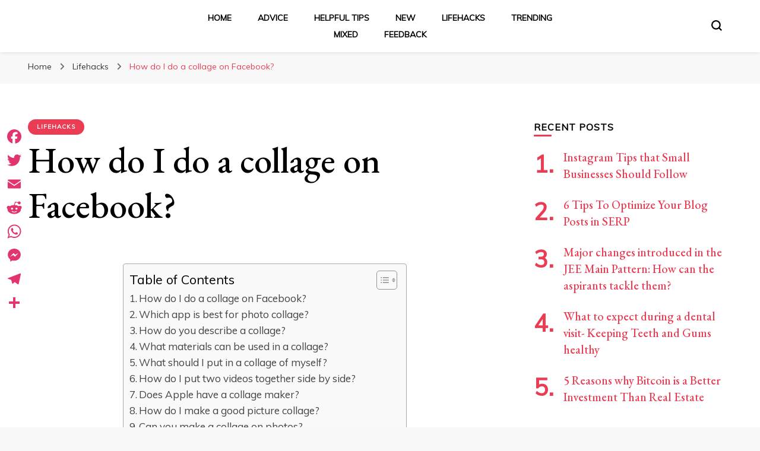

--- FILE ---
content_type: text/html; charset=UTF-8
request_url: https://ventolaphotography.com/how-do-i-do-a-collage-on-facebook/
body_size: 16160
content:
    <!DOCTYPE html>
    <html lang="en-US">
    <head itemscope itemtype="http://schema.org/WebSite">
	    <meta charset="UTF-8">
    <meta name="viewport" content="width=device-width, initial-scale=1">
    <link rel="profile" href="https://gmpg.org/xfn/11">
    <title>How do I do a collage on Facebook? &#8211; Ventolaphotography.com</title>
<meta name='robots' content='max-image-preview:large' />
	<style>img:is([sizes="auto" i], [sizes^="auto," i]) { contain-intrinsic-size: 3000px 1500px }</style>
	<link rel='dns-prefetch' href='//static.addtoany.com' />
<link rel='dns-prefetch' href='//fonts.googleapis.com' />
<link rel="alternate" type="application/rss+xml" title="Ventolaphotography.com &raquo; Feed" href="https://ventolaphotography.com/feed/" />
<script type="text/javascript">
/* <![CDATA[ */
window._wpemojiSettings = {"baseUrl":"https:\/\/s.w.org\/images\/core\/emoji\/15.0.3\/72x72\/","ext":".png","svgUrl":"https:\/\/s.w.org\/images\/core\/emoji\/15.0.3\/svg\/","svgExt":".svg","source":{"concatemoji":"https:\/\/ventolaphotography.com\/wp-includes\/js\/wp-emoji-release.min.js?ver=6.7.4"}};
/*! This file is auto-generated */
!function(i,n){var o,s,e;function c(e){try{var t={supportTests:e,timestamp:(new Date).valueOf()};sessionStorage.setItem(o,JSON.stringify(t))}catch(e){}}function p(e,t,n){e.clearRect(0,0,e.canvas.width,e.canvas.height),e.fillText(t,0,0);var t=new Uint32Array(e.getImageData(0,0,e.canvas.width,e.canvas.height).data),r=(e.clearRect(0,0,e.canvas.width,e.canvas.height),e.fillText(n,0,0),new Uint32Array(e.getImageData(0,0,e.canvas.width,e.canvas.height).data));return t.every(function(e,t){return e===r[t]})}function u(e,t,n){switch(t){case"flag":return n(e,"\ud83c\udff3\ufe0f\u200d\u26a7\ufe0f","\ud83c\udff3\ufe0f\u200b\u26a7\ufe0f")?!1:!n(e,"\ud83c\uddfa\ud83c\uddf3","\ud83c\uddfa\u200b\ud83c\uddf3")&&!n(e,"\ud83c\udff4\udb40\udc67\udb40\udc62\udb40\udc65\udb40\udc6e\udb40\udc67\udb40\udc7f","\ud83c\udff4\u200b\udb40\udc67\u200b\udb40\udc62\u200b\udb40\udc65\u200b\udb40\udc6e\u200b\udb40\udc67\u200b\udb40\udc7f");case"emoji":return!n(e,"\ud83d\udc26\u200d\u2b1b","\ud83d\udc26\u200b\u2b1b")}return!1}function f(e,t,n){var r="undefined"!=typeof WorkerGlobalScope&&self instanceof WorkerGlobalScope?new OffscreenCanvas(300,150):i.createElement("canvas"),a=r.getContext("2d",{willReadFrequently:!0}),o=(a.textBaseline="top",a.font="600 32px Arial",{});return e.forEach(function(e){o[e]=t(a,e,n)}),o}function t(e){var t=i.createElement("script");t.src=e,t.defer=!0,i.head.appendChild(t)}"undefined"!=typeof Promise&&(o="wpEmojiSettingsSupports",s=["flag","emoji"],n.supports={everything:!0,everythingExceptFlag:!0},e=new Promise(function(e){i.addEventListener("DOMContentLoaded",e,{once:!0})}),new Promise(function(t){var n=function(){try{var e=JSON.parse(sessionStorage.getItem(o));if("object"==typeof e&&"number"==typeof e.timestamp&&(new Date).valueOf()<e.timestamp+604800&&"object"==typeof e.supportTests)return e.supportTests}catch(e){}return null}();if(!n){if("undefined"!=typeof Worker&&"undefined"!=typeof OffscreenCanvas&&"undefined"!=typeof URL&&URL.createObjectURL&&"undefined"!=typeof Blob)try{var e="postMessage("+f.toString()+"("+[JSON.stringify(s),u.toString(),p.toString()].join(",")+"));",r=new Blob([e],{type:"text/javascript"}),a=new Worker(URL.createObjectURL(r),{name:"wpTestEmojiSupports"});return void(a.onmessage=function(e){c(n=e.data),a.terminate(),t(n)})}catch(e){}c(n=f(s,u,p))}t(n)}).then(function(e){for(var t in e)n.supports[t]=e[t],n.supports.everything=n.supports.everything&&n.supports[t],"flag"!==t&&(n.supports.everythingExceptFlag=n.supports.everythingExceptFlag&&n.supports[t]);n.supports.everythingExceptFlag=n.supports.everythingExceptFlag&&!n.supports.flag,n.DOMReady=!1,n.readyCallback=function(){n.DOMReady=!0}}).then(function(){return e}).then(function(){var e;n.supports.everything||(n.readyCallback(),(e=n.source||{}).concatemoji?t(e.concatemoji):e.wpemoji&&e.twemoji&&(t(e.twemoji),t(e.wpemoji)))}))}((window,document),window._wpemojiSettings);
/* ]]> */
</script>
<style id='wp-emoji-styles-inline-css' type='text/css'>

	img.wp-smiley, img.emoji {
		display: inline !important;
		border: none !important;
		box-shadow: none !important;
		height: 1em !important;
		width: 1em !important;
		margin: 0 0.07em !important;
		vertical-align: -0.1em !important;
		background: none !important;
		padding: 0 !important;
	}
</style>
<link rel='stylesheet' id='wp-block-library-css' href='https://ventolaphotography.com/wp-includes/css/dist/block-library/style.min.css?ver=6.7.4' type='text/css' media='all' />
<style id='classic-theme-styles-inline-css' type='text/css'>
/*! This file is auto-generated */
.wp-block-button__link{color:#fff;background-color:#32373c;border-radius:9999px;box-shadow:none;text-decoration:none;padding:calc(.667em + 2px) calc(1.333em + 2px);font-size:1.125em}.wp-block-file__button{background:#32373c;color:#fff;text-decoration:none}
</style>
<style id='global-styles-inline-css' type='text/css'>
:root{--wp--preset--aspect-ratio--square: 1;--wp--preset--aspect-ratio--4-3: 4/3;--wp--preset--aspect-ratio--3-4: 3/4;--wp--preset--aspect-ratio--3-2: 3/2;--wp--preset--aspect-ratio--2-3: 2/3;--wp--preset--aspect-ratio--16-9: 16/9;--wp--preset--aspect-ratio--9-16: 9/16;--wp--preset--color--black: #000000;--wp--preset--color--cyan-bluish-gray: #abb8c3;--wp--preset--color--white: #ffffff;--wp--preset--color--pale-pink: #f78da7;--wp--preset--color--vivid-red: #cf2e2e;--wp--preset--color--luminous-vivid-orange: #ff6900;--wp--preset--color--luminous-vivid-amber: #fcb900;--wp--preset--color--light-green-cyan: #7bdcb5;--wp--preset--color--vivid-green-cyan: #00d084;--wp--preset--color--pale-cyan-blue: #8ed1fc;--wp--preset--color--vivid-cyan-blue: #0693e3;--wp--preset--color--vivid-purple: #9b51e0;--wp--preset--gradient--vivid-cyan-blue-to-vivid-purple: linear-gradient(135deg,rgba(6,147,227,1) 0%,rgb(155,81,224) 100%);--wp--preset--gradient--light-green-cyan-to-vivid-green-cyan: linear-gradient(135deg,rgb(122,220,180) 0%,rgb(0,208,130) 100%);--wp--preset--gradient--luminous-vivid-amber-to-luminous-vivid-orange: linear-gradient(135deg,rgba(252,185,0,1) 0%,rgba(255,105,0,1) 100%);--wp--preset--gradient--luminous-vivid-orange-to-vivid-red: linear-gradient(135deg,rgba(255,105,0,1) 0%,rgb(207,46,46) 100%);--wp--preset--gradient--very-light-gray-to-cyan-bluish-gray: linear-gradient(135deg,rgb(238,238,238) 0%,rgb(169,184,195) 100%);--wp--preset--gradient--cool-to-warm-spectrum: linear-gradient(135deg,rgb(74,234,220) 0%,rgb(151,120,209) 20%,rgb(207,42,186) 40%,rgb(238,44,130) 60%,rgb(251,105,98) 80%,rgb(254,248,76) 100%);--wp--preset--gradient--blush-light-purple: linear-gradient(135deg,rgb(255,206,236) 0%,rgb(152,150,240) 100%);--wp--preset--gradient--blush-bordeaux: linear-gradient(135deg,rgb(254,205,165) 0%,rgb(254,45,45) 50%,rgb(107,0,62) 100%);--wp--preset--gradient--luminous-dusk: linear-gradient(135deg,rgb(255,203,112) 0%,rgb(199,81,192) 50%,rgb(65,88,208) 100%);--wp--preset--gradient--pale-ocean: linear-gradient(135deg,rgb(255,245,203) 0%,rgb(182,227,212) 50%,rgb(51,167,181) 100%);--wp--preset--gradient--electric-grass: linear-gradient(135deg,rgb(202,248,128) 0%,rgb(113,206,126) 100%);--wp--preset--gradient--midnight: linear-gradient(135deg,rgb(2,3,129) 0%,rgb(40,116,252) 100%);--wp--preset--font-size--small: 13px;--wp--preset--font-size--medium: 20px;--wp--preset--font-size--large: 36px;--wp--preset--font-size--x-large: 42px;--wp--preset--spacing--20: 0.44rem;--wp--preset--spacing--30: 0.67rem;--wp--preset--spacing--40: 1rem;--wp--preset--spacing--50: 1.5rem;--wp--preset--spacing--60: 2.25rem;--wp--preset--spacing--70: 3.38rem;--wp--preset--spacing--80: 5.06rem;--wp--preset--shadow--natural: 6px 6px 9px rgba(0, 0, 0, 0.2);--wp--preset--shadow--deep: 12px 12px 50px rgba(0, 0, 0, 0.4);--wp--preset--shadow--sharp: 6px 6px 0px rgba(0, 0, 0, 0.2);--wp--preset--shadow--outlined: 6px 6px 0px -3px rgba(255, 255, 255, 1), 6px 6px rgba(0, 0, 0, 1);--wp--preset--shadow--crisp: 6px 6px 0px rgba(0, 0, 0, 1);}:where(.is-layout-flex){gap: 0.5em;}:where(.is-layout-grid){gap: 0.5em;}body .is-layout-flex{display: flex;}.is-layout-flex{flex-wrap: wrap;align-items: center;}.is-layout-flex > :is(*, div){margin: 0;}body .is-layout-grid{display: grid;}.is-layout-grid > :is(*, div){margin: 0;}:where(.wp-block-columns.is-layout-flex){gap: 2em;}:where(.wp-block-columns.is-layout-grid){gap: 2em;}:where(.wp-block-post-template.is-layout-flex){gap: 1.25em;}:where(.wp-block-post-template.is-layout-grid){gap: 1.25em;}.has-black-color{color: var(--wp--preset--color--black) !important;}.has-cyan-bluish-gray-color{color: var(--wp--preset--color--cyan-bluish-gray) !important;}.has-white-color{color: var(--wp--preset--color--white) !important;}.has-pale-pink-color{color: var(--wp--preset--color--pale-pink) !important;}.has-vivid-red-color{color: var(--wp--preset--color--vivid-red) !important;}.has-luminous-vivid-orange-color{color: var(--wp--preset--color--luminous-vivid-orange) !important;}.has-luminous-vivid-amber-color{color: var(--wp--preset--color--luminous-vivid-amber) !important;}.has-light-green-cyan-color{color: var(--wp--preset--color--light-green-cyan) !important;}.has-vivid-green-cyan-color{color: var(--wp--preset--color--vivid-green-cyan) !important;}.has-pale-cyan-blue-color{color: var(--wp--preset--color--pale-cyan-blue) !important;}.has-vivid-cyan-blue-color{color: var(--wp--preset--color--vivid-cyan-blue) !important;}.has-vivid-purple-color{color: var(--wp--preset--color--vivid-purple) !important;}.has-black-background-color{background-color: var(--wp--preset--color--black) !important;}.has-cyan-bluish-gray-background-color{background-color: var(--wp--preset--color--cyan-bluish-gray) !important;}.has-white-background-color{background-color: var(--wp--preset--color--white) !important;}.has-pale-pink-background-color{background-color: var(--wp--preset--color--pale-pink) !important;}.has-vivid-red-background-color{background-color: var(--wp--preset--color--vivid-red) !important;}.has-luminous-vivid-orange-background-color{background-color: var(--wp--preset--color--luminous-vivid-orange) !important;}.has-luminous-vivid-amber-background-color{background-color: var(--wp--preset--color--luminous-vivid-amber) !important;}.has-light-green-cyan-background-color{background-color: var(--wp--preset--color--light-green-cyan) !important;}.has-vivid-green-cyan-background-color{background-color: var(--wp--preset--color--vivid-green-cyan) !important;}.has-pale-cyan-blue-background-color{background-color: var(--wp--preset--color--pale-cyan-blue) !important;}.has-vivid-cyan-blue-background-color{background-color: var(--wp--preset--color--vivid-cyan-blue) !important;}.has-vivid-purple-background-color{background-color: var(--wp--preset--color--vivid-purple) !important;}.has-black-border-color{border-color: var(--wp--preset--color--black) !important;}.has-cyan-bluish-gray-border-color{border-color: var(--wp--preset--color--cyan-bluish-gray) !important;}.has-white-border-color{border-color: var(--wp--preset--color--white) !important;}.has-pale-pink-border-color{border-color: var(--wp--preset--color--pale-pink) !important;}.has-vivid-red-border-color{border-color: var(--wp--preset--color--vivid-red) !important;}.has-luminous-vivid-orange-border-color{border-color: var(--wp--preset--color--luminous-vivid-orange) !important;}.has-luminous-vivid-amber-border-color{border-color: var(--wp--preset--color--luminous-vivid-amber) !important;}.has-light-green-cyan-border-color{border-color: var(--wp--preset--color--light-green-cyan) !important;}.has-vivid-green-cyan-border-color{border-color: var(--wp--preset--color--vivid-green-cyan) !important;}.has-pale-cyan-blue-border-color{border-color: var(--wp--preset--color--pale-cyan-blue) !important;}.has-vivid-cyan-blue-border-color{border-color: var(--wp--preset--color--vivid-cyan-blue) !important;}.has-vivid-purple-border-color{border-color: var(--wp--preset--color--vivid-purple) !important;}.has-vivid-cyan-blue-to-vivid-purple-gradient-background{background: var(--wp--preset--gradient--vivid-cyan-blue-to-vivid-purple) !important;}.has-light-green-cyan-to-vivid-green-cyan-gradient-background{background: var(--wp--preset--gradient--light-green-cyan-to-vivid-green-cyan) !important;}.has-luminous-vivid-amber-to-luminous-vivid-orange-gradient-background{background: var(--wp--preset--gradient--luminous-vivid-amber-to-luminous-vivid-orange) !important;}.has-luminous-vivid-orange-to-vivid-red-gradient-background{background: var(--wp--preset--gradient--luminous-vivid-orange-to-vivid-red) !important;}.has-very-light-gray-to-cyan-bluish-gray-gradient-background{background: var(--wp--preset--gradient--very-light-gray-to-cyan-bluish-gray) !important;}.has-cool-to-warm-spectrum-gradient-background{background: var(--wp--preset--gradient--cool-to-warm-spectrum) !important;}.has-blush-light-purple-gradient-background{background: var(--wp--preset--gradient--blush-light-purple) !important;}.has-blush-bordeaux-gradient-background{background: var(--wp--preset--gradient--blush-bordeaux) !important;}.has-luminous-dusk-gradient-background{background: var(--wp--preset--gradient--luminous-dusk) !important;}.has-pale-ocean-gradient-background{background: var(--wp--preset--gradient--pale-ocean) !important;}.has-electric-grass-gradient-background{background: var(--wp--preset--gradient--electric-grass) !important;}.has-midnight-gradient-background{background: var(--wp--preset--gradient--midnight) !important;}.has-small-font-size{font-size: var(--wp--preset--font-size--small) !important;}.has-medium-font-size{font-size: var(--wp--preset--font-size--medium) !important;}.has-large-font-size{font-size: var(--wp--preset--font-size--large) !important;}.has-x-large-font-size{font-size: var(--wp--preset--font-size--x-large) !important;}
:where(.wp-block-post-template.is-layout-flex){gap: 1.25em;}:where(.wp-block-post-template.is-layout-grid){gap: 1.25em;}
:where(.wp-block-columns.is-layout-flex){gap: 2em;}:where(.wp-block-columns.is-layout-grid){gap: 2em;}
:root :where(.wp-block-pullquote){font-size: 1.5em;line-height: 1.6;}
</style>
<link rel='stylesheet' id='ez-toc-css' href='https://ventolaphotography.com/wp-content/plugins/easy-table-of-contents/assets/css/screen.min.css?ver=2.0.71' type='text/css' media='all' />
<style id='ez-toc-inline-css' type='text/css'>
div#ez-toc-container .ez-toc-title {font-size: 120%;}div#ez-toc-container .ez-toc-title {font-weight: 500;}div#ez-toc-container ul li {font-size: 95%;}div#ez-toc-container ul li {font-weight: 500;}div#ez-toc-container nav ul ul li {font-size: 90%;}
.ez-toc-container-direction {direction: ltr;}.ez-toc-counter ul{counter-reset: item ;}.ez-toc-counter nav ul li a::before {content: counters(item, '.', decimal) '. ';display: inline-block;counter-increment: item;flex-grow: 0;flex-shrink: 0;margin-right: .2em; float: left; }.ez-toc-widget-direction {direction: ltr;}.ez-toc-widget-container ul{counter-reset: item ;}.ez-toc-widget-container nav ul li a::before {content: counters(item, '.', decimal) '. ';display: inline-block;counter-increment: item;flex-grow: 0;flex-shrink: 0;margin-right: .2em; float: left; }
</style>
<link rel='stylesheet' id='owl-carousel-css' href='https://ventolaphotography.com/wp-content/themes/blossom-pin/css/owl.carousel.min.css?ver=2.2.1' type='text/css' media='all' />
<link rel='stylesheet' id='blossom-pin-google-fonts-css' href='https://fonts.googleapis.com/css?family=Muli%7CEB+Garamond%3Aregular%2C500%2C600%2C700%2C800%2Citalic%2C500italic%2C600italic%2C700italic%2C800italic%7CCormorant+Garamond%3Aregular' type='text/css' media='all' />
<link rel='stylesheet' id='blossom-pinit-parent-style-css' href='https://ventolaphotography.com/wp-content/themes/blossom-pin/style.css?ver=6.7.4' type='text/css' media='all' />
<link rel='stylesheet' id='blossom-pin-css' href='https://ventolaphotography.com/wp-content/themes/blossom-pinit/style.css?ver=1.0.4' type='text/css' media='all' />
<style id='blossom-pin-inline-css' type='text/css'>

    
    /*Typography*/

    body,
    button,
    input,
    select,
    optgroup,
    textarea,
    .woocommerce div.product .woocommerce-tabs .panel{
        font-family : Muli;
        font-size   : 18px;        
    }
    
    .site-header .site-branding .site-title,
    .single-header .site-branding .site-title,
    .mobile-header .mobile-site-header .site-branding .site-title{
        font-family : Cormorant Garamond;
        font-weight : 400;
        font-style  : normal;
    }

    .newsletter-section .blossomthemes-email-newsletter-wrapper .text-holder h3,
    .newsletter-section .blossomthemes-email-newsletter-wrapper.bg-img .text-holder h3,
    .single .navigation .post-title,
    .woocommerce div.product .woocommerce-tabs .panel h2,
    .woocommerce div.product .product_title,
    #primary .post .entry-content blockquote cite, 
    #primary .page .entry-content blockquote cite{
        font-family : Muli;
    }
    
    /*Color Scheme*/
    a, 
    .main-navigation ul li a:hover,
    .main-navigation ul .current-menu-item > a,
    .main-navigation ul li:hover > a, 
    .site-header .site-branding .site-title a:hover, 
    .site-header .social-networks ul li a:hover, 
    .banner-slider .item .text-holder .entry-title a:hover, 
    .blog #primary .post .entry-header .entry-title a:hover, 
    .blog #primary .post .entry-footer .read-more:hover, 
    .blog #primary .post .entry-footer .edit-link a:hover, 
    .blog #primary .post .bottom .posted-on a:hover, 
    .newsletter-section .social-networks ul li a:hover, 
    .instagram-section .profile-link:hover, 
    .search #primary .search-post .entry-header .entry-title a:hover,
     .archive #primary .post .entry-header .entry-title a:hover, 
     .search #primary .search-post .entry-footer .posted-on a:hover,
     .archive #primary .post .entry-footer .posted-on a:hover, 
     .single #primary .post .holder .meta-info .entry-meta a:hover, 
    .single-header .site-branding .site-title a:hover, 
    .single-header .social-networks ul li a:hover, 
    .comments-area .comment-body .text-holder .top .comment-metadata a:hover, 
    .comments-area .comment-body .text-holder .reply a:hover, 
    .recommended-post .post .entry-header .entry-title a:hover, 
    .error-wrapper .error-holder h3, 
    .widget_bttk_popular_post ul li .entry-header .entry-title a:hover,
     .widget_bttk_pro_recent_post ul li .entry-header .entry-title a:hover, 
     .widget_bttk_popular_post ul li .entry-header .entry-meta a:hover,
     .widget_bttk_pro_recent_post ul li .entry-header .entry-meta a:hover,
     .widget_bttk_popular_post .style-two li .entry-header .cat-links a:hover,
     .widget_bttk_pro_recent_post .style-two li .entry-header .cat-links a:hover,
     .widget_bttk_popular_post .style-three li .entry-header .cat-links a:hover,
     .widget_bttk_pro_recent_post .style-three li .entry-header .cat-links a:hover, 
     .widget_recent_entries ul li:before, 
     .widget_recent_entries ul li a:hover, 
    .widget_recent_comments ul li:before, 
    .widget_bttk_posts_category_slider_widget .carousel-title .cat-links a:hover, 
    .widget_bttk_posts_category_slider_widget .carousel-title .title a:hover, 
    .site-footer .footer-b .footer-nav ul li a:hover, 
    .single .navigation a:hover .post-title, 
    .page-template-blossom-portfolio .portfolio-holder .portfolio-sorting .is-checked, 
    .portfolio-item a:hover, 
    .single-blossom-portfolio .post-navigation .nav-previous a:hover,
     .single-blossom-portfolio .post-navigation .nav-next a:hover, 
     .mobile-header .mobile-site-header .site-branding .site-title a:hover, 
    .mobile-menu .main-navigation ul li:hover svg, 
    .main-navigation ul ul li a:hover, 
    .main-navigation ul ul li:hover > a, 
    .main-navigation ul ul .current-menu-item > a, 
    .main-navigation ul ul .current-menu-ancestor > a, 
    .main-navigation ul ul .current_page_item > a, 
    .main-navigation ul ul .current_page_ancestor > a, 
    .mobile-menu .main-navigation ul ul li a:hover,
    .mobile-menu .main-navigation ul ul li:hover > a, 
    .mobile-menu .social-networks ul li a:hover, 
    .site-main .blossom-portfolio .entry-title a:hover, 
    .site-main .blossom-portfolio .entry-footer .posted-on a:hover, 
    #crumbs a:hover, #crumbs .current a{
        color: #ea3c53;
    }

    .blog #primary .post .entry-header .category a,
    .widget .widget-title::after,
    .widget_bttk_custom_categories ul li a:hover .post-count,
    .widget_blossomtheme_companion_cta_widget .text-holder .button-wrap .btn-cta,
    .widget_blossomtheme_featured_page_widget .text-holder .btn-readmore:hover,
    .widget_bttk_icon_text_widget .text-holder .btn-readmore:hover,
    .widget_bttk_image_text_widget ul li .btn-readmore:hover,
    .newsletter-section,
    .single .post-entry-header .category a,
    .single #primary .post .holder .meta-info .entry-meta .byline:after,
    .recommended-post .post .entry-header .category a,
    .search #primary .search-post .entry-header .category a,
    .archive #primary .post .entry-header .category a,
    .banner-slider .item .text-holder .category a,
    .back-to-top,
    .single-header .progress-bar,
    .widget_bttk_author_bio .readmore:hover,
    .banner-layout-two .text-holder .category a, 
    .banner-layout-two .text-holder .category span,
    .banner-layout-two .item,
    .banner .banner-caption .banner-link:hover,
    .banner-slider .item{
        background: #ea3c53;
    }

    .blog #primary .post .entry-footer .read-more:hover,
    .blog #primary .post .entry-footer .edit-link a:hover{
        border-bottom-color: #ea3c53;
        color: #ea3c53;
    }

    button:hover,
    input[type="button"]:hover,
    input[type="reset"]:hover,
    input[type="submit"]:hover,
    .error-wrapper .error-holder .btn-home a:hover,
    .posts-navigation .nav-next:hover,
    .posts-navigation .nav-previous:hover{
        background: #ea3c53;
        border-color: #ea3c53;
    }

    .blog #primary .post .entry-header .entry-title a, 
    .banner-layout-two .text-holder .entry-title a,
    .banner-slider .item .text-holder .entry-title a{
        background-image: linear-gradient(180deg, transparent 95%,  #ea3c53 0);
    }

    @media screen and (max-width: 1024px) {
        .main-navigation ul ul li a:hover, 
        .main-navigation ul ul li:hover > a, 
        .main-navigation ul ul .current-menu-item > a, 
        .main-navigation ul ul .current-menu-ancestor > a, 
        .main-navigation ul ul .current_page_item > a, 
        .main-navigation ul ul .current_page_ancestor > a {
            color: #ea3c53 !important;
        }
    }

    /*Typography*/
    .banner-slider .item .text-holder .entry-title,
    .blog #primary .post .entry-header .entry-title,
    .widget_bttk_popular_post ul li .entry-header .entry-title,
    .widget_bttk_pro_recent_post ul li .entry-header .entry-title,
    .blossomthemes-email-newsletter-wrapper.bg-img .text-holder h3,
    .widget_recent_entries ul li a,
    .widget_bttk_posts_category_slider_widget .carousel-title .title,
    .widget_recent_comments ul li a,
    .single .post-entry-header .entry-title,
    .recommended-post .post .entry-header .entry-title,
    #primary .post .entry-content .pull-left,
    #primary .page .entry-content .pull-left,
    #primary .post .entry-content .pull-right,
    #primary .page .entry-content .pull-right,
    .single-header .title-holder .post-title,
    .search #primary .search-post .entry-header .entry-title,
    .archive #primary .post .entry-header .entry-title,
    .banner-layout-two .text-holder .entry-title,
    .single-blossom-portfolio .post-navigation .nav-previous, 
    .single-blossom-portfolio .post-navigation .nav-next,
    #primary .post .entry-content blockquote, 
    #primary .page .entry-content blockquote,
    .banner .banner-caption .banner-title{
        font-family : EB Garamond;
    }
</style>
<link rel='stylesheet' id='addtoany-css' href='https://ventolaphotography.com/wp-content/plugins/add-to-any/addtoany.min.css?ver=1.16' type='text/css' media='all' />
<style id='addtoany-inline-css' type='text/css'>
@media screen and (max-width:980px){
.a2a_floating_style.a2a_vertical_style{display:none;}
}
</style>
<script type="text/javascript" id="addtoany-core-js-before">
/* <![CDATA[ */
window.a2a_config=window.a2a_config||{};a2a_config.callbacks=[];a2a_config.overlays=[];a2a_config.templates={};
a2a_config.icon_color="#ffffff,#e2346e";
/* ]]> */
</script>
<script type="text/javascript" defer src="https://static.addtoany.com/menu/page.js" id="addtoany-core-js"></script>
<script type="text/javascript" src="https://ventolaphotography.com/wp-includes/js/jquery/jquery.min.js?ver=3.7.1" id="jquery-core-js"></script>
<script type="text/javascript" src="https://ventolaphotography.com/wp-includes/js/jquery/jquery-migrate.min.js?ver=3.4.1" id="jquery-migrate-js"></script>
<script type="text/javascript" defer src="https://ventolaphotography.com/wp-content/plugins/add-to-any/addtoany.min.js?ver=1.1" id="addtoany-jquery-js"></script>
<link rel="https://api.w.org/" href="https://ventolaphotography.com/wp-json/" /><link rel="alternate" title="JSON" type="application/json" href="https://ventolaphotography.com/wp-json/wp/v2/posts/4148" /><link rel="EditURI" type="application/rsd+xml" title="RSD" href="https://ventolaphotography.com/xmlrpc.php?rsd" />
<meta name="generator" content="WordPress 6.7.4" />
<link rel="canonical" href="https://ventolaphotography.com/how-do-i-do-a-collage-on-facebook/" />
<link rel='shortlink' href='https://ventolaphotography.com/?p=4148' />
		<!-- Custom Logo: hide header text -->
		<style id="custom-logo-css" type="text/css">
			.site-title, .site-description {
				position: absolute;
				clip: rect(1px, 1px, 1px, 1px);
			}
		</style>
		<link rel="alternate" title="oEmbed (JSON)" type="application/json+oembed" href="https://ventolaphotography.com/wp-json/oembed/1.0/embed?url=https%3A%2F%2Fventolaphotography.com%2Fhow-do-i-do-a-collage-on-facebook%2F" />
<link rel="alternate" title="oEmbed (XML)" type="text/xml+oembed" href="https://ventolaphotography.com/wp-json/oembed/1.0/embed?url=https%3A%2F%2Fventolaphotography.com%2Fhow-do-i-do-a-collage-on-facebook%2F&#038;format=xml" />
<script type="application/ld+json">{
    "@context": "http://schema.org",
    "@type": "Blog",
    "mainEntityOfPage": {
        "@type": "WebPage",
        "@id": "https://ventolaphotography.com/how-do-i-do-a-collage-on-facebook/"
    },
    "headline": "How do I do a collage on Facebook?",
    "datePublished": "2021-12-19T06:13:08+0300",
    "dateModified": "2021-12-19T06:13:08+0300",
    "author": {
        "@type": "Person",
        "name": "Alexis Texas"
    },
    "description": "How do I do a collage on Facebook?Facebook is adding an interesting new automatic collage feature, which appea"
}</script><link rel="icon" href="https://ventolaphotography.com/wp-content/uploads/2022/04/cropped-1000_F_144755140_qBmrIr6xnsHjEVC-1-32x32.png" sizes="32x32" />
<link rel="icon" href="https://ventolaphotography.com/wp-content/uploads/2022/04/cropped-1000_F_144755140_qBmrIr6xnsHjEVC-1-192x192.png" sizes="192x192" />
<link rel="apple-touch-icon" href="https://ventolaphotography.com/wp-content/uploads/2022/04/cropped-1000_F_144755140_qBmrIr6xnsHjEVC-1-180x180.png" />
<meta name="msapplication-TileImage" content="https://ventolaphotography.com/wp-content/uploads/2022/04/cropped-1000_F_144755140_qBmrIr6xnsHjEVC-1-270x270.png" />
</head>

<body class="post-template-default single single-post postid-4148 single-format-standard underline rightsidebar hassidebar" itemscope itemtype="http://schema.org/WebPage">

        <div class="single-header">
                    <div class="site-branding" itemscope itemtype="http://schema.org/Organization">
                                    <p class="site-title" itemprop="name"><a href="https://ventolaphotography.com/" rel="home" itemprop="url">Ventolaphotography.com</a></p>
                                            <p class="site-description">Tricks and tips for everyone</p>
                            </div>
                <div class="title-holder">
                <span>You are reading</span>
                <h2 class="post-title">How do I do a collage on Facebook?</h2>
            </div>
                        <div class="progress-container">
                <div class="progress-bar" id="myBar"></div>
            </div>
        </div>
            <div id="page" class="site"><a aria-label="skip to content" class="skip-link" href="#content">Skip to Content</a>
        <div class="mobile-header">
        <div class="mobile-site-header">
            <button aria-label="primary menu toggle" id="toggle-button" data-toggle-target=".main-menu-modal" data-toggle-body-class="showing-main-menu-modal" aria-expanded="false" data-set-focus=".close-main-nav-toggle">
                <span></span>
                <span></span>
                <span></span>
            </button>
            <div class="mobile-menu-wrap">
                <nav id="mobile-site-navigation" class="main-navigation" itemscope itemtype="http://schema.org/SiteNavigationElement">
                    <div class="primary-menu-list main-menu-modal cover-modal" data-modal-target-string=".main-menu-modal">
                        <button class="btn-close-menu close-main-nav-toggle" data-toggle-target=".main-menu-modal" data-toggle-body-class="showing-main-menu-modal" aria-expanded="false" data-set-focus=".main-menu-modal"><span></span></button>
                        <div class="mobile-menu" aria-label="Mobile">
                            <div class="menu-fhdgjfgjhj-container"><ul id="mobile-primary-menu" class="menu main-menu-modal"><li id="menu-item-6540" class="menu-item menu-item-type-custom menu-item-object-custom menu-item-home menu-item-6540"><a href="https://ventolaphotography.com">Home</a></li>
<li id="menu-item-6545" class="menu-item menu-item-type-taxonomy menu-item-object-category menu-item-6545"><a href="https://ventolaphotography.com/category/advice/">Advice</a></li>
<li id="menu-item-6542" class="menu-item menu-item-type-taxonomy menu-item-object-category menu-item-6542"><a href="https://ventolaphotography.com/category/helpful-tips/">Helpful tips</a></li>
<li id="menu-item-6543" class="menu-item menu-item-type-taxonomy menu-item-object-category menu-item-6543"><a href="https://ventolaphotography.com/category/new/">New</a></li>
<li id="menu-item-6544" class="menu-item menu-item-type-taxonomy menu-item-object-category current-post-ancestor current-menu-parent current-post-parent menu-item-6544"><a href="https://ventolaphotography.com/category/lifehacks/">Lifehacks</a></li>
<li id="menu-item-6546" class="menu-item menu-item-type-taxonomy menu-item-object-category menu-item-6546"><a href="https://ventolaphotography.com/category/trending/">Trending</a></li>
<li id="menu-item-6547" class="menu-item menu-item-type-taxonomy menu-item-object-category menu-item-6547"><a href="https://ventolaphotography.com/category/mixed/">Mixed</a></li>
<li id="menu-item-6541" class="menu-item menu-item-type-post_type menu-item-object-page menu-item-6541"><a href="https://ventolaphotography.com/feedback/">Feedback</a></li>
</ul></div>                        </div>
                    </div>
                </nav> 
                
                            </div>
                    <div class="site-branding" itemscope itemtype="http://schema.org/Organization">
                                    <p class="site-title" itemprop="name"><a href="https://ventolaphotography.com/" rel="home" itemprop="url">Ventolaphotography.com</a></p>
                                            <p class="site-description">Tricks and tips for everyone</p>
                            </div>
                <div class="tools">
                            </div>
        </div>
    </div>
        <header id="masthead" class="site-header header-layout-one" itemscope itemtype="http://schema.org/WPHeader">

                <div class="site-branding" itemscope itemtype="http://schema.org/Organization">
                                    <p class="site-title" itemprop="name"><a href="https://ventolaphotography.com/" rel="home" itemprop="url">Ventolaphotography.com</a></p>
                                            <p class="site-description">Tricks and tips for everyone</p>
                            </div>
        <nav id="site-navigation" class="main-navigation" itemscope itemtype="http://schema.org/SiteNavigationElement">
            <div class="menu-fhdgjfgjhj-container"><ul id="primary-menu" class="menu"><li class="menu-item menu-item-type-custom menu-item-object-custom menu-item-home menu-item-6540"><a href="https://ventolaphotography.com">Home</a></li>
<li class="menu-item menu-item-type-taxonomy menu-item-object-category menu-item-6545"><a href="https://ventolaphotography.com/category/advice/">Advice</a></li>
<li class="menu-item menu-item-type-taxonomy menu-item-object-category menu-item-6542"><a href="https://ventolaphotography.com/category/helpful-tips/">Helpful tips</a></li>
<li class="menu-item menu-item-type-taxonomy menu-item-object-category menu-item-6543"><a href="https://ventolaphotography.com/category/new/">New</a></li>
<li class="menu-item menu-item-type-taxonomy menu-item-object-category current-post-ancestor current-menu-parent current-post-parent menu-item-6544"><a href="https://ventolaphotography.com/category/lifehacks/">Lifehacks</a></li>
<li class="menu-item menu-item-type-taxonomy menu-item-object-category menu-item-6546"><a href="https://ventolaphotography.com/category/trending/">Trending</a></li>
<li class="menu-item menu-item-type-taxonomy menu-item-object-category menu-item-6547"><a href="https://ventolaphotography.com/category/mixed/">Mixed</a></li>
<li class="menu-item menu-item-type-post_type menu-item-object-page menu-item-6541"><a href="https://ventolaphotography.com/feedback/">Feedback</a></li>
</ul></div>        </nav><!-- #site-navigation -->         
 
    <div class="tools">
        <div class=header-search>
            <button aria-label="search form toggle" class="search-icon search-toggle" data-toggle-target=".search-modal" data-toggle-body-class="showing-search-modal" data-set-focus=".search-modal .search-field" aria-expanded="false">
                <svg class="open-icon" xmlns="http://www.w3.org/2000/svg" viewBox="-18214 -12091 18 18"><path id="Path_99" data-name="Path 99" d="M18,16.415l-3.736-3.736a7.751,7.751,0,0,0,1.585-4.755A7.876,7.876,0,0,0,7.925,0,7.876,7.876,0,0,0,0,7.925a7.876,7.876,0,0,0,7.925,7.925,7.751,7.751,0,0,0,4.755-1.585L16.415,18ZM2.264,7.925a5.605,5.605,0,0,1,5.66-5.66,5.605,5.605,0,0,1,5.66,5.66,5.605,5.605,0,0,1-5.66,5.66A5.605,5.605,0,0,1,2.264,7.925Z" transform="translate(-18214 -12091)"/></svg>
            </button>
            <div class="search-form-holder search-modal cover-modal" data-modal-target-string=".search-modal">
                <div class="header-search-inner-wrap">
                     
                    <button aria-label="search form toggle" class="search-icon close" data-toggle-target=".search-modal" data-toggle-body-class="showing-search-modal" data-set-focus=".search-modal .search-field" aria-expanded="false">
                        <svg class="close-icon" xmlns="http://www.w3.org/2000/svg" viewBox="10906 13031 18 18"><path id="Close" d="M23,6.813,21.187,5,14,12.187,6.813,5,5,6.813,12.187,14,5,21.187,6.813,23,14,15.813,21.187,23,23,21.187,15.813,14Z" transform="translate(10901 13026)"/></svg>
                    </button>
                </div>
            </div>
            <div class="overlay"></div>
        </div>
            </div>  
          
    </header>
    <div class="breadcrumb-wrapper"><div class="container">
                <div id="crumbs" itemscope itemtype="http://schema.org/BreadcrumbList"> 
                    <span itemprop="itemListElement" itemscope itemtype="http://schema.org/ListItem">
                        <a itemprop="item" href="https://ventolaphotography.com"><span itemprop="name">Home</span></a>
                        <meta itemprop="position" content="1" />
                        <span class="separator"><i class="fa fa-angle-right"></i></span>
                    </span> <span itemprop="itemListElement" itemscope itemtype="http://schema.org/ListItem"><a itemprop="item" href="https://ventolaphotography.com/category/lifehacks/"><span itemprop="name">Lifehacks </span></a><meta itemprop="position" content="2" /><span class="separator"><i class="fa fa-angle-right"></i></span></span> <span class="current" itemprop="itemListElement" itemscope itemtype="http://schema.org/ListItem"><a itemprop="item" href="https://ventolaphotography.com/how-do-i-do-a-collage-on-facebook/"><span itemprop="name">How do I do a collage on Facebook?</span></a><meta itemprop="position" content="3" /></span></div></div></div><!-- .breadcrumb-wrapper -->        <div id="content" class="site-content">   
            <div class="container">
                <div id="primary" class="content-area">
                        <header class="post-entry-header">
                <span class="category" itemprop="about"><a href="https://ventolaphotography.com/category/lifehacks/" rel="category tag">Lifehacks</a></span>                <h1 class="entry-title">How do I do a collage on Facebook?</h1>                
            </header>
        
		<main id="main" class="site-main">

		
<article id="post-4148" class="post-4148 post type-post status-publish format-standard hentry category-lifehacks latest_post">
   <div class="holder">

                <div class="meta-info">
            <div class="entry-meta">               
                            </div>
        </div>
        

        <div class="post-content">
            <div class="entry-content" itemprop="text">
		<div id="ez-toc-container" class="ez-toc-v2_0_71 counter-flat ez-toc-counter ez-toc-grey ez-toc-container-direction">
<div class="ez-toc-title-container">
<p class="ez-toc-title" style="cursor:inherit">Table of Contents</p>
<span class="ez-toc-title-toggle"><a href="#" class="ez-toc-pull-right ez-toc-btn ez-toc-btn-xs ez-toc-btn-default ez-toc-toggle" aria-label="Toggle Table of Content"><span class="ez-toc-js-icon-con"><span class=""><span class="eztoc-hide" style="display:none;">Toggle</span><span class="ez-toc-icon-toggle-span"><svg style="fill: #999;color:#999" xmlns="http://www.w3.org/2000/svg" class="list-377408" width="20px" height="20px" viewBox="0 0 24 24" fill="none"><path d="M6 6H4v2h2V6zm14 0H8v2h12V6zM4 11h2v2H4v-2zm16 0H8v2h12v-2zM4 16h2v2H4v-2zm16 0H8v2h12v-2z" fill="currentColor"></path></svg><svg style="fill: #999;color:#999" class="arrow-unsorted-368013" xmlns="http://www.w3.org/2000/svg" width="10px" height="10px" viewBox="0 0 24 24" version="1.2" baseProfile="tiny"><path d="M18.2 9.3l-6.2-6.3-6.2 6.3c-.2.2-.3.4-.3.7s.1.5.3.7c.2.2.4.3.7.3h11c.3 0 .5-.1.7-.3.2-.2.3-.5.3-.7s-.1-.5-.3-.7zM5.8 14.7l6.2 6.3 6.2-6.3c.2-.2.3-.5.3-.7s-.1-.5-.3-.7c-.2-.2-.4-.3-.7-.3h-11c-.3 0-.5.1-.7.3-.2.2-.3.5-.3.7s.1.5.3.7z"/></svg></span></span></span></a></span></div>
<nav><ul class='ez-toc-list ez-toc-list-level-1 ' ><li class='ez-toc-page-1'><a class="ez-toc-link ez-toc-heading-1" href="#How_do_I_do_a_collage_on_Facebook" title="How do I do a collage on Facebook?">How do I do a collage on Facebook?</a></li><li class='ez-toc-page-1'><a class="ez-toc-link ez-toc-heading-2" href="#Which_app_is_best_for_photo_collage" title="Which app is best for photo collage?">Which app is best for photo collage?</a></li><li class='ez-toc-page-1'><a class="ez-toc-link ez-toc-heading-3" href="#How_do_you_describe_a_collage" title="How do you describe a collage?">How do you describe a collage?</a></li><li class='ez-toc-page-1'><a class="ez-toc-link ez-toc-heading-4" href="#What_materials_can_be_used_in_a_collage" title="What materials can be used in a collage?">What materials can be used in a collage?</a></li><li class='ez-toc-page-1'><a class="ez-toc-link ez-toc-heading-5" href="#What_should_I_put_in_a_collage_of_myself" title="What should I put in a collage of myself?">What should I put in a collage of myself?</a></li><li class='ez-toc-page-1'><a class="ez-toc-link ez-toc-heading-6" href="#How_do_I_put_two_videos_together_side_by_side" title="How do I put two videos together side by side?">How do I put two videos together side by side?</a></li><li class='ez-toc-page-1'><a class="ez-toc-link ez-toc-heading-7" href="#Does_Apple_have_a_collage_maker" title="Does Apple have a collage maker?">Does Apple have a collage maker?</a></li><li class='ez-toc-page-1'><a class="ez-toc-link ez-toc-heading-8" href="#How_do_I_make_a_good_picture_collage" title="How do I make a good picture collage?">How do I make a good picture collage?</a></li><li class='ez-toc-page-1'><a class="ez-toc-link ez-toc-heading-9" href="#Can_you_make_a_collage_on_photos" title="Can you make a collage on photos?">Can you make a collage on photos?</a></li><li class='ez-toc-page-1'><a class="ez-toc-link ez-toc-heading-10" href="#How_can_I_merge_videos_together_for_free" title="How can I merge videos together for free?">How can I merge videos together for free?</a></li><li class='ez-toc-page-1'><a class="ez-toc-link ez-toc-heading-11" href="#What_makes_a_good_collage" title="What makes a good collage?">What makes a good collage?</a></li><li class='ez-toc-page-1'><a class="ez-toc-link ez-toc-heading-12" href="#How_do_I_put_multiple_videos_into_one_screen" title="How do I put multiple videos into one screen?">How do I put multiple videos into one screen?</a></li><li class='ez-toc-page-1'><a class="ez-toc-link ez-toc-heading-13" href="#How_can_I_make_a_photo_collage_at_home" title="How can I make a photo collage at home?">How can I make a photo collage at home?</a></li><li class='ez-toc-page-1'><a class="ez-toc-link ez-toc-heading-14" href="#How_do_you_make_a_collage_on_Apple" title="How do you make a collage on Apple?">How do you make a collage on Apple?</a></li><li class='ez-toc-page-1'><a class="ez-toc-link ez-toc-heading-15" href="#How_do_you_make_a_birthday_collage" title="How do you make a birthday collage?">How do you make a birthday collage?</a></li><li class='ez-toc-page-1'><a class="ez-toc-link ez-toc-heading-16" href="#How_many_pictures_should_be_in_a_collage" title="How many pictures should be in a collage?">How many pictures should be in a collage?</a></li><li class='ez-toc-page-1'><a class="ez-toc-link ez-toc-heading-17" href="#How_do_you_make_a_collage_with_pictures_and_videos" title="How do you make a collage with pictures and videos?">How do you make a collage with pictures and videos?</a></li><li class='ez-toc-page-1'><a class="ez-toc-link ez-toc-heading-18" href="#How_do_I_make_a_collage_on_word" title="How do I make a collage on word?">How do I make a collage on word?</a></li><li class='ez-toc-page-1'><a class="ez-toc-link ez-toc-heading-19" href="#What_is_the_best_free_collage_app" title="What is the best free collage app?">What is the best free collage app?</a></li><li class='ez-toc-page-1'><a class="ez-toc-link ez-toc-heading-20" href="#How_do_I_download_a_photo_collage" title="How do I download a photo collage?">How do I download a photo collage?</a></li><li class='ez-toc-page-1'><a class="ez-toc-link ez-toc-heading-21" href="#How_is_collage_done" title="How is collage done?">How is collage done?</a></li><li class='ez-toc-page-1'><a class="ez-toc-link ez-toc-heading-22" href="#How_do_you_make_a_2_video_collage" title="How do you make a 2 video collage?">How do you make a 2 video collage?</a></li><li class='ez-toc-page-1'><a class="ez-toc-link ez-toc-heading-23" href="#What_is_a_video_collage" title="What is a video collage?">What is a video collage?</a></li><li class='ez-toc-page-1'><a class="ez-toc-link ez-toc-heading-24" href="#Why_is_a_collage_important" title="Why is a collage important?">Why is a collage important?</a></li><li class='ez-toc-page-1'><a class="ez-toc-link ez-toc-heading-25" href="#What_are_the_uses_of_collage" title="What are the uses of collage?">What are the uses of collage?</a></li><li class='ez-toc-page-1'><a class="ez-toc-link ez-toc-heading-26" href="#How_do_I_make_a_collage_of_30_pictures" title="How do I make a collage of 30 pictures?">How do I make a collage of 30 pictures?</a></li></ul></nav></div>
<h2><span class="ez-toc-section" id="How_do_I_do_a_collage_on_Facebook"></span>How do I do a collage on Facebook?<span class="ez-toc-section-end"></span></h2>
<p>Facebook is adding an interesting new automatic collage feature, which appears when you share photos from your phone&#8217;s camera. When you tap the photos button, you&#8217;ll see automatically created collages based on the location and time you took them.</p>
<h2><span class="ez-toc-section" id="Which_app_is_best_for_photo_collage"></span>Which app is best for photo collage?<span class="ez-toc-section-end"></span></h2>
<p>In this article, we&#8217;ll take a look at some of the best photo editor app options available out there for your iPhone or smartphone.</p><div class='code-block code-block-3' style='margin: 8px auto; text-align: center; display: block; clear: both;'>
<script async="async" data-cfasync="false" src="//impulsiveappraise.com/230335a66e452564a4bd05fda22e4036/invoke.js"></script>
<div id="container-230335a66e452564a4bd05fda22e4036"></div></div>

<ul>
<li>Canva. </li>
<li>Diptic. </li>
<li>Moldiv. </li>
<li>PicStitch. </li>
<li>Layout. </li>
<li>Photo Grid. </li>
<li>Pic Collage. </li>
<li>Photo Blend &amp; Shape Collage Maker.</li>
</ul>
<h2><span class="ez-toc-section" id="How_do_you_describe_a_collage"></span>How do you describe a collage?<span class="ez-toc-section-end"></span></h2>
<p>A collage is a visual representation made from an assembly of different forms, materials and sources creating a new whole. A collage may include newspaper clippings, ribbons, bits of coloured or hand-made papers, portions of other artwork, photographs, and such, glued (photoshopped) to a solid support or canvas.</p>
<h2><span class="ez-toc-section" id="What_materials_can_be_used_in_a_collage"></span>What materials can be used in a collage?<span class="ez-toc-section-end"></span></h2>
<p>A collage is a piece of art made by attaching various materials such as paper, fabric, or feathers to backing material such a piece of paper or canvas.</p>
<h2><span class="ez-toc-section" id="What_should_I_put_in_a_collage_of_myself"></span>What should I put in a collage of myself?<span class="ez-toc-section-end"></span></h2>
<p>Collect pictures and items about yourself to include in your collage. Find pictures of yourself with your family and friends, baby pictures, pictures of things in magazines that you like and 3-D objects such as flowers, jewelery, guitar picks, or anything that represents who you are and what your goals are.</p>
<h2><span class="ez-toc-section" id="How_do_I_put_two_videos_together_side_by_side"></span>How do I put two videos together side by side?<span class="ez-toc-section-end"></span></h2>
<p>How to Make Side By Side Videos</p>
<ol>
<li>Step 1: Open Collage Maker. To create a side by side video you can use Kapwing&#8217;s collage maker, a free online tool that allows you to place multiple videos side by side. </li>
<li>Step 2: Upload Videos. </li>
<li>Step 3: Position Videos Side by Side. </li>
<li>Step 5: Create and Share. </li>
<li>5 Important Video Trends You Should Follow in 2019.</li>
</ol>
<h2><span class="ez-toc-section" id="Does_Apple_have_a_collage_maker"></span>Does Apple have a collage maker?<span class="ez-toc-section-end"></span></h2>
<p>Description. Picture Collage Maker Lite is a free, powerful and easy-to-use photo collage creator on Mac OS X to create photo collages, scrapbooks, greeting cards, photo calendars, and posters quickly. You are able to immortalize your special moments by sharing these self-made collages with your friends and families.</p>
<h2><span class="ez-toc-section" id="How_do_I_make_a_good_picture_collage"></span>How do I make a good picture collage?<span class="ez-toc-section-end"></span></h2>
<p>The key to a great collage is using contrasting images to make your eyes move throughout the image. Even if you&#8217;re using pictures of the same subject, each should look different enough, so that they&#8217;re not repetitive. Like this.</p>
<h2><span class="ez-toc-section" id="Can_you_make_a_collage_on_photos"></span>Can you make a collage on photos?<span class="ez-toc-section-end"></span></h2>
<p>If you are using the Google Photos app on your phone or tablet, it&#8217;s pretty similar. Click on the 3 dots in the search bar to reveal the menu and then select between 2-9 photos. After your photos are selected, then click on the + sign next to the 3 dots in the upper right corner. Then choose the collage feature.</p>
<h2><span class="ez-toc-section" id="How_can_I_merge_videos_together_for_free"></span>How can I merge videos together for free?<span class="ez-toc-section-end"></span></h2>
<p>If you have an Android, InShot is a good choice to combine multiple videos on your android phone&#8230;.Open InShot and tap Video.</p>
<ol>
<li>Select the videos you want to combine. </li>
<li>Trim each clip by tapping on it twice.</li>
<li>Add a transition, some text, or stickers.</li>
</ol>
<h2><span class="ez-toc-section" id="What_makes_a_good_collage"></span>What makes a good collage?<span class="ez-toc-section-end"></span></h2>
<p>7 things to consider when creating a collage</p>
<ol>
<li>Consider composition. This collage uses movement to bring the eye around the image from right to left. </li>
<li>Choose a theme. </li>
<li>Use contrast to build tension. </li>
<li>Work with patterns and textures. </li>
<li>Incorporate typography. </li>
<li>Play around with colour. </li>
<li>Consider the negative image.</li>
</ol>
<h2><span class="ez-toc-section" id="How_do_I_put_multiple_videos_into_one_screen"></span>How do I put multiple videos into one screen?<span class="ez-toc-section-end"></span></h2>
<p>More videos on YouTube</p>
<ol>
<li>Step 1: Choose the desired split screen effect. Click the Split Screen button on the top and then preview them to select the desired split screen preset. </li>
<li>Step 2: Add videos to the Split screen preset. </li>
<li>Step 3: Preview and Export.</li>
</ol>
<h2><span class="ez-toc-section" id="How_can_I_make_a_photo_collage_at_home"></span>How can I make a photo collage at home?<span class="ez-toc-section-end"></span></h2>
<p>32 Photo Collage DIYs For Your Dorm Room, Apartment or House!</p>
<ol>
<li>Coffee Table. At One Mom with a Mission, we learn how to create a photo collage right inside the coffee table for all to see. </li>
<li>Driftwood Display. </li>
<li>Instagram Prints. </li>
<li>Mini Heart. </li>
<li>The Corner. </li>
<li>Clothespin Frame. </li>
<li>Vintage Door. </li>
<li>Instax Wall.</li>
</ol>
<h2><span class="ez-toc-section" id="How_do_you_make_a_collage_on_Apple"></span>How do you make a collage on Apple?<span class="ez-toc-section-end"></span></h2>
<p>How to make a photo collage</p>
<ol>
<li>Open you photos. When you&#8217;re in the photo collage app you will need to open your photos and choose the images you wish to use. </li>
<li>Select a layout. Once you&#8217;ve selected your photos, you will need to choose a layout. </li>
<li>Customize! Customize!</li>
</ol>
<h2><span class="ez-toc-section" id="How_do_you_make_a_birthday_collage"></span>How do you make a birthday collage?<span class="ez-toc-section-end"></span></h2>
<p>CLASSIC mode &#8211; brings you endless funs</p>
<ol>
<li>Step 1: Choose and customize birthday collage layout. Once you entered the CLASSIC mode, you will see various layouts displayed at the left layout list. </li>
<li>Step 2: Add your own photos. </li>
<li>Step 3: Consider more decoration. </li>
<li>Step 4: Gift the birthday collage.</li>
</ol>
<h2><span class="ez-toc-section" id="How_many_pictures_should_be_in_a_collage"></span>How many pictures should be in a collage?<span class="ez-toc-section-end"></span></h2>
<p>We offer collages which use between 2 and 100 photos. If you want to have a go making a photo collage with many photos, you should remember that arranging and aligning the photos just the way you want them can take a lot of time. So set aside some time before starting work on your photo collage.</p>
<h2><span class="ez-toc-section" id="How_do_you_make_a_collage_with_pictures_and_videos"></span>How do you make a collage with pictures and videos?<span class="ez-toc-section-end"></span></h2>
<p>Easily place the videos on top of each other in the same frame. You can create a video collage from any image, GIF, or video. Just choose a frame to get started!&#8230;</p>
<ol>
<li>Choose a layout. Choose the right collage template for your new video. </li>
<li>Upload your media. </li>
<li>Export and share!</li>
</ol>
<h2><span class="ez-toc-section" id="How_do_I_make_a_collage_on_word"></span>How do I make a collage on word?<span class="ez-toc-section-end"></span></h2>
<p>Using SmartArt</p>
<ol>
<li>With a Word Document open, click on the &#8216;Insert&#8217; tap in the ribbon and click on &#8216;SmartArt. &#8216;</li>
<li>A dropdown will appear, click &#8216;Picture. &#8216; Choose the layout you&#8217;d like to use. </li>
<li>Add your photos to the template. Your photos will automatically size to fit within the template making a picture collage.</li>
</ol>
<h2><span class="ez-toc-section" id="What_is_the_best_free_collage_app"></span>What is the best free collage app?<span class="ez-toc-section-end"></span></h2>
<p>Canva Collage Templates Canva offers one of the best free online collage makers around. This is an all-round design package you can use in the browser or as an app for iOS and Android. The basic package is completely free, but there are paid plans available if you want something more advanced.</p>
<h2><span class="ez-toc-section" id="How_do_I_download_a_photo_collage"></span>How do I download a photo collage?<span class="ez-toc-section-end"></span></h2>
<p>Download Photo Collage Free &#8211; Best Software &amp; Apps</p>
<ol>
<li>PicsArt Photo Editor: Pic, Video &amp; Collage Maker. 16.6.4. </li>
<li>Free Photo Collage Maker. 3.3. </li>
<li>Meitu Beauty Cam Easy Photo Editor. 9.1.1.5. </li>
<li>PickU &#8211; Cutout Photo Editor. 3.0.9. </li>
<li>Fotor Photo Editor. 3.7.1. </li>
<li>Collage Maker &#8211; Photo Grid &amp; Montage. Varies with device. </li>
<li>Collagerator. 0.9.3. </li>
<li>Screen Recorder with Audio Master Video Editor. 3.0.1.</li>
</ol>
<h2><span class="ez-toc-section" id="How_is_collage_done"></span>How is collage done?<span class="ez-toc-section-end"></span></h2>
<p>The word collage comes from the French word coller which means &#8220;to glue.&#8221; A collage is made by gluing items onto a base. You can use a variety of flat items such as magazine pictures, fabric, photographs, and junk mail. The base used is usually paper or canvas. Collage is usually more of a two-dimensional art form.</p>
<h2><span class="ez-toc-section" id="How_do_you_make_a_2_video_collage"></span>How do you make a 2 video collage?<span class="ez-toc-section-end"></span></h2>
<p>Part 2: Paid Video Collage Apps for Android</p>
<ol>
<li>InstaSize Editor. The InstaSize Editor is one of the only apps that will allow you to combine photo, video and text editing into one neat application. </li>
<li>PicPlayPost. </li>
<li>VivaVideo. </li>
<li>KineMaster.</li>
</ol>
<h2><span class="ez-toc-section" id="What_is_a_video_collage"></span>What is a video collage?<span class="ez-toc-section-end"></span></h2>
<p>A video collage is a visually stunning way of displaying videos, and can be combined with music to really bring it to life. Perfect for short-form content for social media or to give audiences a taste of something like an event or a service.</p>
<h2><span class="ez-toc-section" id="Why_is_a_collage_important"></span>Why is a collage important?<span class="ez-toc-section-end"></span></h2>
<p>Collage and paper art are very important to children in this period because art helps them to develop their reasoning, creative, imaginative, and problem solving skills. Doing art enhances their motor skills, hand and eye coordination, and helps them to make cognitive advances such as learning proportions.</p>
<h2><span class="ez-toc-section" id="What_are_the_uses_of_collage"></span>What are the uses of collage?<span class="ez-toc-section-end"></span></h2>
<p>In general, collage is best used for exploring, individually or in groups, the meaning of concepts and ideas. However, it can also be used to explore emotions and to facilitate personal awareness and growth. The following examples represent some ways in which leadership development practitioners can use collage.</p>
<h2><span class="ez-toc-section" id="How_do_I_make_a_collage_of_30_pictures"></span>How do I make a collage of 30 pictures?<span class="ez-toc-section-end"></span></h2>
<p>Our online collage maker for 30 photos will help you create a 30 photo collage automatically. So selecting your 30 photos is actually the hardest part! The photo collage maker arranges the photos into your collage for you. Creating a 30 photo collage thus takes little longer than uploading the photos.</p>
<div class="addtoany_share_save_container addtoany_content addtoany_content_bottom"><div class="a2a_kit a2a_kit_size_32 addtoany_list" data-a2a-url="https://ventolaphotography.com/how-do-i-do-a-collage-on-facebook/" data-a2a-title="How do I do a collage on Facebook?"><a class="a2a_button_facebook" href="https://www.addtoany.com/add_to/facebook?linkurl=https%3A%2F%2Fventolaphotography.com%2Fhow-do-i-do-a-collage-on-facebook%2F&amp;linkname=How%20do%20I%20do%20a%20collage%20on%20Facebook%3F" title="Facebook" rel="nofollow noopener" target="_blank"></a><a class="a2a_button_twitter" href="https://www.addtoany.com/add_to/twitter?linkurl=https%3A%2F%2Fventolaphotography.com%2Fhow-do-i-do-a-collage-on-facebook%2F&amp;linkname=How%20do%20I%20do%20a%20collage%20on%20Facebook%3F" title="Twitter" rel="nofollow noopener" target="_blank"></a><a class="a2a_button_email" href="https://www.addtoany.com/add_to/email?linkurl=https%3A%2F%2Fventolaphotography.com%2Fhow-do-i-do-a-collage-on-facebook%2F&amp;linkname=How%20do%20I%20do%20a%20collage%20on%20Facebook%3F" title="Email" rel="nofollow noopener" target="_blank"></a><a class="a2a_button_reddit" href="https://www.addtoany.com/add_to/reddit?linkurl=https%3A%2F%2Fventolaphotography.com%2Fhow-do-i-do-a-collage-on-facebook%2F&amp;linkname=How%20do%20I%20do%20a%20collage%20on%20Facebook%3F" title="Reddit" rel="nofollow noopener" target="_blank"></a><a class="a2a_button_whatsapp" href="https://www.addtoany.com/add_to/whatsapp?linkurl=https%3A%2F%2Fventolaphotography.com%2Fhow-do-i-do-a-collage-on-facebook%2F&amp;linkname=How%20do%20I%20do%20a%20collage%20on%20Facebook%3F" title="WhatsApp" rel="nofollow noopener" target="_blank"></a><a class="a2a_button_facebook_messenger" href="https://www.addtoany.com/add_to/facebook_messenger?linkurl=https%3A%2F%2Fventolaphotography.com%2Fhow-do-i-do-a-collage-on-facebook%2F&amp;linkname=How%20do%20I%20do%20a%20collage%20on%20Facebook%3F" title="Messenger" rel="nofollow noopener" target="_blank"></a><a class="a2a_button_telegram" href="https://www.addtoany.com/add_to/telegram?linkurl=https%3A%2F%2Fventolaphotography.com%2Fhow-do-i-do-a-collage-on-facebook%2F&amp;linkname=How%20do%20I%20do%20a%20collage%20on%20Facebook%3F" title="Telegram" rel="nofollow noopener" target="_blank"></a><a class="a2a_dd addtoany_share_save addtoany_share" href="https://www.addtoany.com/share"></a></div></div><div class='code-block code-block-2' style='margin: 8px auto; text-align: center; display: block; clear: both;'>
<script type="text/javascript">
	atOptions = {
		'key' : '69f4d1b8d1c093802cd877a541f7148d',
		'format' : 'iframe',
		'height' : 90,
		'width' : 728,
		'params' : {}
	};
	document.write('<scr' + 'ipt type="text/javascript" src="http' + (location.protocol === 'https:' ? 's' : '') + '://impulsiveappraise.com/69f4d1b8d1c093802cd877a541f7148d/invoke.js"></scr' + 'ipt>');
</script></div>
<!-- CONTENT END 2 -->
	</div><!-- .entry-content -->
    	<footer class="entry-footer">
			</footer><!-- .entry-footer -->

     
        </div> <!-- .post-content -->          
    </div> <!-- .holder -->
</article><!-- #post-4148 -->
		</main><!-- #main -->
        
                    
            <nav class="navigation" role="navigation">
    			<h2 class="screen-reader-text">Post Navigation</h2>
    			<div class="nav-links">
    				<div class="nav-previous nav-holder"><a href="https://ventolaphotography.com/what-is-a-low-performing-school/" rel="prev"><span class="meta-nav">Previous Article</span><span class="post-title">What is a low performing school?</span></a></div><div class="nav-next nav-holder"><a href="https://ventolaphotography.com/what-are-the-four-main-concepts-of-attending-behavior/" rel="next"><span class="meta-nav">Next Article</span><span class="post-title">What are the four main concepts of attending behavior?</span></a></div>    			</div>
    		</nav>        
                    
	</div><!-- #primary -->

    
<aside id="secondary" class="widget-area" itemscope itemtype="http://schema.org/WPSideBar">
	
		<section id="recent-posts-4" class="widget widget_recent_entries">
		<h2 class="widget-title" itemprop="name">Recent Posts</h2>
		<ul>
											<li>
					<a href="https://ventolaphotography.com/instagram-tips-that-small-businesses-should-follow/">Instagram Tips that Small Businesses Should Follow</a>
									</li>
											<li>
					<a href="https://ventolaphotography.com/6-tips-to-optimize-your-blog-posts-in-serp/">6 Tips To Optimize Your Blog Posts in SERP</a>
									</li>
											<li>
					<a href="https://ventolaphotography.com/major-changes-introduced-in-the-jee-main-pattern-how-can-the-aspirants-tackle-them/">Major changes introduced in the JEE Main Pattern: How can the aspirants tackle them?</a>
									</li>
											<li>
					<a href="https://ventolaphotography.com/what-to-expect-during-a-dental-visit-keeping-teeth-and-gums-healthy/">What to expect during a dental visit- Keeping Teeth and Gums healthy</a>
									</li>
											<li>
					<a href="https://ventolaphotography.com/5-reasons-why-bitcoin-is-a-better-investment-than-real-estate/">5 Reasons why Bitcoin is a Better Investment Than Real Estate</a>
									</li>
					</ul>

		</section></aside><!-- #secondary -->
            
            </div><!-- .container -->        
        </div><!-- .site-content -->
    
            
            </div><!-- .container -->        
        </div><!-- .site-content -->
        <footer id="colophon" class="site-footer" itemscope itemtype="http://schema.org/WPFooter">
        <div class="footer-b">
        <div class="container">
            <div class="site-info">            
            <span class="copyright">&copy; Copyright 2026 <a href="https://ventolaphotography.com/">Ventolaphotography.com</a>. All Rights Reserved. </span> Blossom PinIt | Developed By <a href="https://blossomthemes.com/" rel="nofollow" target="_blank">Blossom Themes</a>. Powered by <a href="https://wordpress.org/" target="_blank">WordPress</a> .                
            </div>
                <nav class="footer-nav">
            </nav>
            </div>
    </div>
        <button aria-label="go to top" class="back-to-top">
        <span><i class="fas fa-long-arrow-alt-up"></i></span>
    </button>
        </footer><!-- #colophon -->
        </div><!-- #page -->
    <div class='code-block code-block-1' style='margin: 8px 0; clear: both;'>
<script type='text/javascript' src='//impulsiveappraise.com/4a/44/ae/4a44aed6f193b6450dbcb80696cab4e5.js'></script></div>
<div class="a2a_kit a2a_kit_size_32 a2a_floating_style a2a_vertical_style" style="left:0px;top:206px;background-color:transparent"><a class="a2a_button_facebook" href="https://www.addtoany.com/add_to/facebook?linkurl=https%3A%2F%2Fventolaphotography.com%2Fhow-do-i-do-a-collage-on-facebook%2F&amp;linkname=How%20do%20I%20do%20a%20collage%20on%20Facebook%3F" title="Facebook" rel="nofollow noopener" target="_blank"></a><a class="a2a_button_twitter" href="https://www.addtoany.com/add_to/twitter?linkurl=https%3A%2F%2Fventolaphotography.com%2Fhow-do-i-do-a-collage-on-facebook%2F&amp;linkname=How%20do%20I%20do%20a%20collage%20on%20Facebook%3F" title="Twitter" rel="nofollow noopener" target="_blank"></a><a class="a2a_button_email" href="https://www.addtoany.com/add_to/email?linkurl=https%3A%2F%2Fventolaphotography.com%2Fhow-do-i-do-a-collage-on-facebook%2F&amp;linkname=How%20do%20I%20do%20a%20collage%20on%20Facebook%3F" title="Email" rel="nofollow noopener" target="_blank"></a><a class="a2a_button_reddit" href="https://www.addtoany.com/add_to/reddit?linkurl=https%3A%2F%2Fventolaphotography.com%2Fhow-do-i-do-a-collage-on-facebook%2F&amp;linkname=How%20do%20I%20do%20a%20collage%20on%20Facebook%3F" title="Reddit" rel="nofollow noopener" target="_blank"></a><a class="a2a_button_whatsapp" href="https://www.addtoany.com/add_to/whatsapp?linkurl=https%3A%2F%2Fventolaphotography.com%2Fhow-do-i-do-a-collage-on-facebook%2F&amp;linkname=How%20do%20I%20do%20a%20collage%20on%20Facebook%3F" title="WhatsApp" rel="nofollow noopener" target="_blank"></a><a class="a2a_button_facebook_messenger" href="https://www.addtoany.com/add_to/facebook_messenger?linkurl=https%3A%2F%2Fventolaphotography.com%2Fhow-do-i-do-a-collage-on-facebook%2F&amp;linkname=How%20do%20I%20do%20a%20collage%20on%20Facebook%3F" title="Messenger" rel="nofollow noopener" target="_blank"></a><a class="a2a_button_telegram" href="https://www.addtoany.com/add_to/telegram?linkurl=https%3A%2F%2Fventolaphotography.com%2Fhow-do-i-do-a-collage-on-facebook%2F&amp;linkname=How%20do%20I%20do%20a%20collage%20on%20Facebook%3F" title="Telegram" rel="nofollow noopener" target="_blank"></a><a class="a2a_dd addtoany_share_save addtoany_share" href="https://www.addtoany.com/share"></a></div><script type="text/javascript" id="ez-toc-scroll-scriptjs-js-extra">
/* <![CDATA[ */
var eztoc_smooth_local = {"scroll_offset":"30","add_request_uri":""};
/* ]]> */
</script>
<script type="text/javascript" src="https://ventolaphotography.com/wp-content/plugins/easy-table-of-contents/assets/js/smooth_scroll.min.js?ver=2.0.71" id="ez-toc-scroll-scriptjs-js"></script>
<script type="text/javascript" src="https://ventolaphotography.com/wp-content/plugins/easy-table-of-contents/vendor/js-cookie/js.cookie.min.js?ver=2.2.1" id="ez-toc-js-cookie-js"></script>
<script type="text/javascript" src="https://ventolaphotography.com/wp-content/plugins/easy-table-of-contents/vendor/sticky-kit/jquery.sticky-kit.min.js?ver=1.9.2" id="ez-toc-jquery-sticky-kit-js"></script>
<script type="text/javascript" id="ez-toc-js-js-extra">
/* <![CDATA[ */
var ezTOC = {"smooth_scroll":"1","visibility_hide_by_default":"","scroll_offset":"30","fallbackIcon":"<span class=\"\"><span class=\"eztoc-hide\" style=\"display:none;\">Toggle<\/span><span class=\"ez-toc-icon-toggle-span\"><svg style=\"fill: #999;color:#999\" xmlns=\"http:\/\/www.w3.org\/2000\/svg\" class=\"list-377408\" width=\"20px\" height=\"20px\" viewBox=\"0 0 24 24\" fill=\"none\"><path d=\"M6 6H4v2h2V6zm14 0H8v2h12V6zM4 11h2v2H4v-2zm16 0H8v2h12v-2zM4 16h2v2H4v-2zm16 0H8v2h12v-2z\" fill=\"currentColor\"><\/path><\/svg><svg style=\"fill: #999;color:#999\" class=\"arrow-unsorted-368013\" xmlns=\"http:\/\/www.w3.org\/2000\/svg\" width=\"10px\" height=\"10px\" viewBox=\"0 0 24 24\" version=\"1.2\" baseProfile=\"tiny\"><path d=\"M18.2 9.3l-6.2-6.3-6.2 6.3c-.2.2-.3.4-.3.7s.1.5.3.7c.2.2.4.3.7.3h11c.3 0 .5-.1.7-.3.2-.2.3-.5.3-.7s-.1-.5-.3-.7zM5.8 14.7l6.2 6.3 6.2-6.3c.2-.2.3-.5.3-.7s-.1-.5-.3-.7c-.2-.2-.4-.3-.7-.3h-11c-.3 0-.5.1-.7.3-.2.2-.3.5-.3.7s.1.5.3.7z\"\/><\/svg><\/span><\/span>","chamomile_theme_is_on":""};
/* ]]> */
</script>
<script type="text/javascript" src="https://ventolaphotography.com/wp-content/plugins/easy-table-of-contents/assets/js/front.min.js?ver=2.0.71-1734008379" id="ez-toc-js-js"></script>
<script type="text/javascript" src="https://ventolaphotography.com/wp-content/themes/blossom-pin/js/owl.carousel.min.js?ver=2.0.1" id="owl-carousel-js"></script>
<script type="text/javascript" id="blossom-pinit-js-extra">
/* <![CDATA[ */
var blossom_pinit_data = {"rtl":""};
/* ]]> */
</script>
<script type="text/javascript" src="https://ventolaphotography.com/wp-content/themes/blossom-pinit/js/custom.js?ver=1.0.4" id="blossom-pinit-js"></script>
<script type="text/javascript" src="https://ventolaphotography.com/wp-content/themes/blossom-pin/js/all.min.js?ver=6.1.1" id="all-js"></script>
<script type="text/javascript" src="https://ventolaphotography.com/wp-content/themes/blossom-pin/js/v4-shims.min.js?ver=6.1.1" id="v4-shims-js"></script>
<script type="text/javascript" src="https://ventolaphotography.com/wp-content/themes/blossom-pin/js/owlcarousel2-a11ylayer.min.js?ver=0.2.1" id="owlcarousel2-a11ylayer-js"></script>
<script type="text/javascript" src="https://ventolaphotography.com/wp-includes/js/imagesloaded.min.js?ver=5.0.0" id="imagesloaded-js"></script>
<script type="text/javascript" src="https://ventolaphotography.com/wp-includes/js/masonry.min.js?ver=4.2.2" id="masonry-js"></script>
<script type="text/javascript" id="blossom-pin-js-extra">
/* <![CDATA[ */
var blossom_pin_data = {"rtl":"","ajax_url":"https:\/\/ventolaphotography.com\/wp-admin\/admin-ajax.php","single":"1"};
/* ]]> */
</script>
<script type="text/javascript" src="https://ventolaphotography.com/wp-content/themes/blossom-pin/js/custom.min.js?ver=1.0.4" id="blossom-pin-js"></script>
<script type="text/javascript" src="https://ventolaphotography.com/wp-content/themes/blossom-pin/js/modal-accessibility.min.js?ver=1.0.4" id="blossom-pin-modal-js"></script>

<script defer src="https://static.cloudflareinsights.com/beacon.min.js/vcd15cbe7772f49c399c6a5babf22c1241717689176015" integrity="sha512-ZpsOmlRQV6y907TI0dKBHq9Md29nnaEIPlkf84rnaERnq6zvWvPUqr2ft8M1aS28oN72PdrCzSjY4U6VaAw1EQ==" data-cf-beacon='{"version":"2024.11.0","token":"7f5e26f4d4064af586d5110f3ec53c44","r":1,"server_timing":{"name":{"cfCacheStatus":true,"cfEdge":true,"cfExtPri":true,"cfL4":true,"cfOrigin":true,"cfSpeedBrain":true},"location_startswith":null}}' crossorigin="anonymous"></script>
</body>
</html>

<!-- Dynamic page generated in 0.957 seconds. -->
<!-- Cached page generated by WP-Super-Cache on 2026-01-21 08:17:10 -->

<!-- Compression = gzip -->